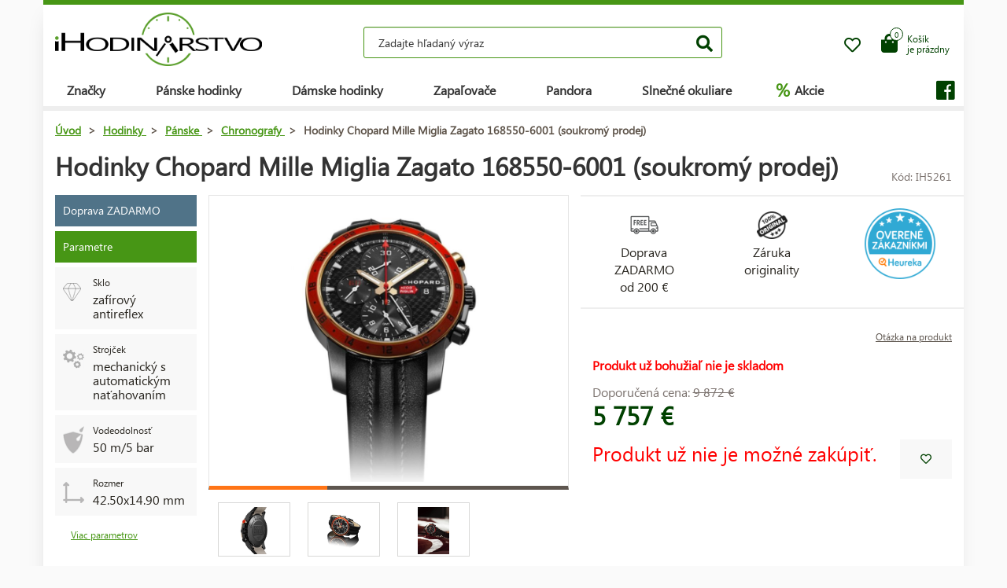

--- FILE ---
content_type: text/html; charset=UTF-8
request_url: https://www.ihodinarstvo.sk/hodinky/panske/chronografy/hodinky-chopard-mille-miglia-zagato-168550-6001-soukromy-prodej/
body_size: 12190
content:
<!DOCTYPE HTML>
<html lang="sk">
    <head> 
        <base href="https://www.ihodinarstvo.sk/">
        <meta content="text/html; charset=utf-8" http-equiv="Content-Type"> 
        <meta content="created by Dominik Douděra" name="author">  
        <meta content="index, follow" name="robots"> 
        <meta name="description" content="Hodinky Citizen Breitling - Chronograph - iHodinárstvo.sk e-shop">
		<meta name="viewport" content="width=device-width, height=device-height, initial-scale=1.0, maximum-scale=1.0, user-scalable=0">
        <link href="https://use.fontawesome.com/releases/v5.7.2/css/all.css" rel="stylesheet" type="text/css">
        <link href="/tools/bootstrap/css/bootstrap.min.css?up=1660628843" rel="stylesheet" type="text/css">
        <link href="/template/default/css/styles.css?up=1748948649" rel="stylesheet" type="text/css">
        <link href="/modules/SLIDERcarousel/css/slider.min.css?up=1660628843" rel="stylesheet" type="text/css">
        <script  src="/domdou/plugins/jQuery/jQuery-2.1.4.min.js?up=1660628842" type="text/javascript"></script>
        <script  src="/tools/bootstrap/js/bootstrap.min.js?up=1660628843" type="text/javascript"></script>
        <link href="/modules/lightbox/css/lightbox.min.css?up=1660628843" rel="stylesheet" type="text/css">
        <link href="/modules/Cart/css/product-detail.min.css?up=1660628842" rel="stylesheet" type="text/css">
        <script  src="https://www.google.com/recaptcha/api.js" type="text/javascript"></script>
        <link href="/modules/swiperSlider/css/swiper.min.css?up=1660628843" rel="stylesheet" type="text/css">
        <link href="/modules/Cart/css/cart-small.css?up=1660628842" rel="stylesheet" type="text/css">
        <script  type="text/plain" cookie-consent="tracking">(function(i,s,o,g,r,a,m){i['GoogleAnalyticsObject']=r;i[r]=i[r]||function(){
                    (i[r].q=i[r].q||[]).push(arguments)},i[r].l=1*new Date();a=s.createElement(o),
                    m=s.getElementsByTagName(o)[0];a.async=1;a.src=g;m.parentNode.insertBefore(a,m)
                    })(window,document,'script','//www.google-analytics.com/analytics.js','ga');

                    ga('create', 'UA-91199338-2', 'auto');
                    ga('send', 'pageview');</script>	<script type="text/javascript">
		
			(function(w,d,s,l,i){w[l]=w[l]||[];w[l].push({'gtm.start':
			new Date().getTime(),event:'gtm.js'});var f=d.getElementsByTagName(s)[0],
			j=d.createElement(s),dl=l!='dataLayer'?'&l='+l:'';j.async=true;j.src=
			'https://www.googletagmanager.com/gtm.js?id='+i+dl;f.parentNode.insertBefore(j,f);
		
			})(window,document,'script','dataLayer','AW-1062122664');
	</script>
	
		<script async src="https://www.googletagmanager.com/gtag/js?id=AW-1062122664"></script>
		<script>
		  window.dataLayer = window.dataLayer || [];
		  function gtag(){dataLayer.push(arguments);}
		  gtag('js', new Date());

		  gtag('config', 'AW-1062122664');
		</script>
	
	<script>
		gtag('event', 'page_view', {
		  'send_to': 'AW-1062122664',
							'ecomm_pagetype':'product',
							'ecomm_prodid':'IH5261',
								});
	</script>

        <meta property="og:title" content="Hodinky Chopard Mille Miglia Zagato 168550-6001 (soukromý prodej)  | iHodinárstvo.sk">
        <meta property="og:description" content="Hodinky Citizen Breitling - Chronograph - iHodinárstvo.sk e-shop">
        <meta property="og:site_name" content="Hodinky Chopard Mille Miglia Zagato 168550-6001 (soukromý prodej)  | iHodinárstvo.sk">
        <meta property="og:url" content="https://www.ihodinarstvo.sk/hodinky/panske/chronografy/hodinky-chopard-mille-miglia-zagato-168550-6001-soukromy-prodej/">
        <meta property="og:image" content="https://www.ihodinarstvo.skcore/templates/default/images/logo.png">
        <meta property="og:type" content="website">
        <meta name="twitter:card" content="summary">
        <meta name="twitter:site" content="https://www.ihodinarstvo.sk/hodinky/panske/chronografy/hodinky-chopard-mille-miglia-zagato-168550-6001-soukromy-prodej/">
        <meta name="twitter:title" content="Hodinky Chopard Mille Miglia Zagato 168550-6001 (soukromý prodej)  | iHodinárstvo.sk">
        <meta name="twitter:description" content="Hodinky Citizen Breitling - Chronograph - iHodinárstvo.sk e-shop">
        <link rel="publisher" href="https://plus.google.com/example">
		<link rel="alternate" hreflang="cs" href="https://www.ihodinarstvo.sk/">
		<link rel="canonical" href="https://www.ihodinarstvo.sk/hodinky/panske/chronografy/hodinky-chopard-mille-miglia-zagato-168550-6001-soukromy-prodej/">
		<link href="/favicon.ico" rel="icon" type="image/jpeg">
		<meta http-equiv="X-UA-Compatible" content="IE=9" />
        <title>Hodinky Chopard Mille Miglia Zagato 168550-6001 (soukromý prodej)  | iHodinárstvo.sk</title>
				
	</head>
    <body class="siteLang-SK">
		        <div id="page">
            <div class="content">
    
    <div class="container">
        <div class="header">
            <div class="top-wrap row">
                <div class="logo col-md-3 col-sm-4 col-xs-4">
                    <a href="/"><img src="/template/default/images/logo-ihodinarstvo.png" alt="logo" title="logo"></a>
                </div>
                <div class="search col-md-6 hidden-mobile">
                    <div class="wrap">
                        <form action="/fulltext/" method="GET">
                            <input type="text" name="string" class="form-control"
                                   placeholder="Zadajte hľadaný výraz" value="">
                            <button type="submit" class="btn btn-default"><i class="fa fa-search"></i></button>
                            <div class="fast-results-fulltext hidden">
                                <div class="empty">Najprv zadajte hľadaný výraz</div>
                            </div>
                        </form>
                    </div>
                </div>
                <div class="col-md-3 col-sm-8 col-xs-8 mobile-right cart-and-wishlist">
                                        <a href="/wish-list/">
                        <div class="wish-list">
                            <i class="far fa-heart"></i>
                            <div class="count">0</div>
                        </div>
                    </a>
                    <div class="reload-small-cart">
                        <div class="cart">
	<a href="/kosik/">
		<div class="small-cart ">
			<div class="row">
				<div class="icon col-md-3 col-xs-4">
					<i class="fas fa-shopping-bag"></i>
				</div>
				<div class="text col-md-9 col-xs-8 hidden-sm hidden-xs">
											<div>Košík</div>
						<div>je prázdny </div>
									</div>
			</div>
			<div class="count">
				<span>0</span>
			</div>
		</div>
		<div class="clearfix"></div>
	</a>
	<div class="white-space"></div>
	</div>

                    </div>
                    <div class="mobile-search">
                        <button type="button" class="btn closing"><i class="fa fa-times"></i></button>
                        <button type="button" class="btn open"><i class="fas fa-search"></i></button>
                    </div>
                    <div class="mobile-menu">
                        <div class="desc">menu</div>
                        <div class="burger">
                            <i class="fa fa-bars"></i>
                        </div>
                        <div class="closing">
                            <i class="fas fa-times"></i>
                        </div>
                    </div>
                </div>
            </div>
            <div class="row">
                <div class="menu-strip hidden-mobile">
                    <div class="menu">
                                                <ul class="items">
                            <li>
                                <a href="/produkty/">Značky</a>
                                <div class="megamenu imageMenu">
                                    <div class="row">
                                        <div class="col-md-12 not_desktop">
                                            <ul>
                                                <li class="all-products"><a
                                                            href="/produkty/">Všetky značky</a>
                                                </li>
                                            </ul>
                                        </div>
                                        <div class="col-md-12">
                                            <div class="row">
                                                <div class="col-md-12 without-headline">
                                                    <ul>
                                                                                                                    <li>
                                                                <a href="/hodinky/calvin-klein/">
                                                                                                                                        Calvin Klein
                                                                </a>
                                                            </li>
                                                                                                                    <li>
                                                                <a href="/hodinky/casio/">
                                                                                                                                        Casio
                                                                </a>
                                                            </li>
                                                                                                                    <li>
                                                                <a href="/hodinky/citizen/">
                                                                                                                                        Citizen
                                                                </a>
                                                            </li>
                                                                                                                    <li>
                                                                <a href="/hodinky/guess/">
                                                                                                                                        Guess
                                                                </a>
                                                            </li>
                                                                                                                    <li>
                                                                <a href="/hodinky/hamilton/">
                                                                                                                                        Hamilton
                                                                </a>
                                                            </li>
                                                                                                                    <li>
                                                                <a href="/hodinky/nixon/">
                                                                                                                                        Nixon
                                                                </a>
                                                            </li>
                                                                                                                    <li>
                                                                <a href="/hodinky/omega/">
                                                                                                                                        Omega
                                                                </a>
                                                            </li>
                                                                                                                    <li>
                                                                <a href="/hodinky/orient/">
                                                                                                                                        Orient
                                                                </a>
                                                            </li>
                                                                                                                    <li>
                                                                <a href="/hodinky/seiko/">
                                                                                                                                        Seiko
                                                                </a>
                                                            </li>
                                                                                                                    <li>
                                                                <a href="/hodinky/tissot/">
                                                                                                                                        Tissot
                                                                </a>
                                                            </li>
                                                                                                                    <li>
                                                                <a href="/hodinky/victorinox/">
                                                                                                                                        Victorinox
                                                                </a>
                                                            </li>
                                                                                                                    <li>
                                                                <a href="/hodinky/breitling/">
                                                                                                                                        Breitling
                                                                </a>
                                                            </li>
                                                                                                                    <li>
                                                                <a href="/hodinky/marcecko/">
                                                                                                                                        Marc Ecko
                                                                </a>
                                                            </li>
                                                                                                                    <li>
                                                                <a href="/hodinky/tagheuer/">
                                                                                                                                        TAG Heuer
                                                                </a>
                                                            </li>
                                                                                                                    <li>
                                                                <a href="/hodinky/emporioarmani/">
                                                                                                                                        Emporio Armani
                                                                </a>
                                                            </li>
                                                                                                                    <li>
                                                                <a href="/hodinky/lacoste/">
                                                                                                                                        Lacoste
                                                                </a>
                                                            </li>
                                                                                                                    <li>
                                                                <a href="/zapalovace/">
                                                                                                                                        Zippo
                                                                </a>
                                                            </li>
                                                                                                                    <li>
                                                                <a href="/hodinky/suunto/">
                                                                                                                                        SUUNTO
                                                                </a>
                                                            </li>
                                                                                                                    <li>
                                                                <a href="/hodinky/glycine/">
                                                                                                                                        Glycine
                                                                </a>
                                                            </li>
                                                                                                                    <li>
                                                                <a href="/hodinky/nautica/">
                                                                                                                                        Nautica
                                                                </a>
                                                            </li>
                                                                                                                    <li>
                                                                <a href="/hodinky/michaelkors/">
                                                                                                                                        Michael Kors 
                                                                </a>
                                                            </li>
                                                                                                                    <li>
                                                                <a href="/hodinky/traser/">
                                                                                                                                        Traser
                                                                </a>
                                                            </li>
                                                                                                                    <li>
                                                                <a href="/hodinky/pandora/">
                                                                                                                                        Pandora
                                                                </a>
                                                            </li>
                                                                                                                    <li>
                                                                <a href="/hodinky/tom-ford2/">
                                                                                                                                        Tom Ford
                                                                </a>
                                                            </li>
                                                                                                                    <li>
                                                                <a href="/hodinky/ray-ban2/">
                                                                                                                                        Ray Ban
                                                                </a>
                                                            </li>
                                                                                                                    <li>
                                                                <a href="/hodinky/festina/">
                                                                                                                                        Festina
                                                                </a>
                                                            </li>
                                                                                                                    <li>
                                                                <a href="/hodinky/tudor/">
                                                                                                                                        Tudor
                                                                </a>
                                                            </li>
                                                                                                                    <li>
                                                                <a href="/hodinky/zenith/">
                                                                                                                                        Zenith
                                                                </a>
                                                            </li>
                                                                                                                    <li>
                                                                <a href="/hodinky/longines/">
                                                                                                                                        Longines
                                                                </a>
                                                            </li>
                                                                                                                    <li>
                                                                <a href="/hodinky/bulova/">
                                                                                                                                        Bulova
                                                                </a>
                                                            </li>
                                                                                                                    <li>
                                                                <a href="/hodinky/mido/">
                                                                                                                                        Mido
                                                                </a>
                                                            </li>
                                                                                                                    <li>
                                                                <a href="/hodinky/rado/">
                                                                                                                                        Rado
                                                                </a>
                                                            </li>
                                                                                                            </ul>
                                                </div>
                                            </div>
                                        </div>
                                    </div>
                                </div>
                            </li>
                            <li>
                                <a href="/hodinky/panske/">Pánske hodinky</a>
                                <div class="megamenu mens">
                                    <div class="row">
                                        <div class="col-md-12 not_desktop">
                                            <ul>
                                                <li class="all-products"><a
                                                            href="/hodinky/panske/">Všechny pánské hodinky</a>
                                                </li>
                                            </ul>
                                        </div>
                                                                                    <div class="col-md-5">
                                                <div class="row">
                                                                                                            <div class="col-md-6 ">
                                                            <h2
                                                                class="hidden-mobile">Pánske hodinky</h2>                                                            <ul>
                                                                                                                                    <li>
                                                                        <a href="/hodinky/panske/vojenske/">
                                                                                                                                                        Vojenské
                                                                        </a>
                                                                    </li>
                                                                                                                                    <li>
                                                                        <a href="/hodinky/panske/pilotne/">
                                                                                                                                                        Pilotné
                                                                        </a>
                                                                    </li>
                                                                                                                                    <li>
                                                                        <a href="/hodinky/panske/potapacske/">
                                                                                                                                                        Potápačské
                                                                        </a>
                                                                    </li>
                                                                                                                                    <li>
                                                                        <a href="/hodinky/panske/modne/">
                                                                                                                                                        Módne
                                                                        </a>
                                                                    </li>
                                                                                                                                    <li>
                                                                        <a href="/hodinky/panske/elegantne/">
                                                                                                                                                        Elegantné
                                                                        </a>
                                                                    </li>
                                                                                                                            </ul>
                                                        </div>
                                                                                                            <div class="col-md-6 without-headline">
                                                                                                                        <ul>
                                                                                                                                    <li>
                                                                        <a href="/hodinky/panske/outdoorove/">
                                                                                                                                                        Outdoorové
                                                                        </a>
                                                                    </li>
                                                                                                                                    <li>
                                                                        <a href="/hodinky/panske/multifunkcne/">
                                                                                                                                                        Multifunkčné
                                                                        </a>
                                                                    </li>
                                                                                                                                    <li>
                                                                        <a href="/hodinky/panske/specialne-a-limitovanej-edicie/">
                                                                                                                                                        Špeciálne a limitovanej edície
                                                                        </a>
                                                                    </li>
                                                                                                                            </ul>
                                                        </div>
                                                                                                    </div>
                                            </div>
                                                                                    <div class="col-md-5">
                                                <div class="row">
                                                                                                            <div class="col-md-6 ">
                                                            <h2
                                                                >Krajina pôvodu</h2>                                                            <ul>
                                                                                                                                    <li>
                                                                        <a href="/hodinky/panske/svycarsko/">
                                                                            <img
                                                                                src="/template/default/images/menu-swiss.png"
                                                                                alt="švajčiarske hodinky"
                                                                                title="švajčiarske hodinky">                                                                            švajčiarske hodinky
                                                                        </a>
                                                                    </li>
                                                                                                                                    <li>
                                                                        <a href="/hodinky/panske/japonsko/">
                                                                            <img
                                                                                src="/template/default/images/menu-japan.png"
                                                                                alt="japonské hodinky"
                                                                                title="japonské hodinky">                                                                            japonské hodinky
                                                                        </a>
                                                                    </li>
                                                                                                                                    <li>
                                                                        <a href="/hodinky/panske/finsko/">
                                                                            <img
                                                                                src="/template/default/images/menu-finland.png"
                                                                                alt="fínske hodinky"
                                                                                title="fínske hodinky">                                                                            fínske hodinky
                                                                        </a>
                                                                    </li>
                                                                                                                                    <li>
                                                                        <a href="/hodinky/panske/usa/">
                                                                            <img
                                                                                src="/template/default/images/menu-usa.png"
                                                                                alt="americké hodinky"
                                                                                title="americké hodinky">                                                                            americké hodinky
                                                                        </a>
                                                                    </li>
                                                                                                                            </ul>
                                                        </div>
                                                                                                            <div class="col-md-6 ">
                                                            <h2
                                                                >Funkcie</h2>                                                            <ul>
                                                                                                                                    <li>
                                                                        <a href="/hodinky/panske/radiovo-riadene-europa/">
                                                                                                                                                        Rádiovo riadené
                                                                        </a>
                                                                    </li>
                                                                                                                                    <li>
                                                                        <a href="/hodinky/panske/chronograf/">
                                                                                                                                                        Stopky
                                                                        </a>
                                                                    </li>
                                                                                                                                    <li>
                                                                        <a href="/hodinky/panske/vecny-kalendar/">
                                                                                                                                                        Večný kalendár
                                                                        </a>
                                                                    </li>
                                                                                                                                    <li>
                                                                        <a href="/hodinky/panske/budik/">
                                                                                                                                                        Budík
                                                                        </a>
                                                                    </li>
                                                                                                                                    <li>
                                                                        <a href="/hodinky/panske/vyskomer/">
                                                                                                                                                        Výškomer
                                                                        </a>
                                                                    </li>
                                                                                                                            </ul>
                                                        </div>
                                                                                                    </div>
                                            </div>
                                                                            </div>
                                </div>
                            </li>
                            <li>
                                <a href="/hodinky/damske/">Dámske hodinky</a>
                                <div class="megamenu womens">
                                    <div class="row">
                                        <div class="col-md-12 not_desktop">
                                            <ul>
                                                <li class="all-products"><a
                                                            href="/hodinky/damske/">Všechny dámské hodinky</a>
                                                </li>
                                            </ul>
                                        </div>
                                                                                    <div class="col-md-5">
                                                <div class="row">
                                                                                                            <div class="col-md-6 ">
                                                            <h2
                                                                class="hidden-mobile">Dámske hodinky</h2>                                                            <ul>
                                                                                                                                    <li>
                                                                        <a href="/hodinky/damske/vojenske/">
                                                                                                                                                        Vojenské
                                                                        </a>
                                                                    </li>
                                                                                                                                    <li>
                                                                        <a href="/hodinky/damske/pilotne	/">
                                                                                                                                                        Pilotné
                                                                        </a>
                                                                    </li>
                                                                                                                                    <li>
                                                                        <a href="/hodinky/damske/potapacske/">
                                                                                                                                                        Potápačské
                                                                        </a>
                                                                    </li>
                                                                                                                                    <li>
                                                                        <a href="/hodinky/damske/modne/">
                                                                                                                                                        Módne
                                                                        </a>
                                                                    </li>
                                                                                                                                    <li>
                                                                        <a href="/hodinky/damske/elegantne/">
                                                                                                                                                        Elegantné
                                                                        </a>
                                                                    </li>
                                                                                                                            </ul>
                                                        </div>
                                                                                                            <div class="col-md-6 without-headline">
                                                                                                                        <ul>
                                                                                                                                    <li>
                                                                        <a href="/hodinky/damske/outdoorove/">
                                                                                                                                                        Outdoorové
                                                                        </a>
                                                                    </li>
                                                                                                                                    <li>
                                                                        <a href="/hodinky/damske/multifunkcne/">
                                                                                                                                                        Multifunkčné
                                                                        </a>
                                                                    </li>
                                                                                                                                    <li>
                                                                        <a href="/hodinky/damske/specialne-a-limitovanej-edicie/">
                                                                                                                                                        Špeciálne a limitovanej edície
                                                                        </a>
                                                                    </li>
                                                                                                                            </ul>
                                                        </div>
                                                                                                    </div>
                                            </div>
                                                                                    <div class="col-md-5">
                                                <div class="row">
                                                                                                            <div class="col-md-6 ">
                                                            <h2
                                                                >Krajina pôvodu</h2>                                                            <ul>
                                                                                                                                    <li>
                                                                        <a href="/hodinky/damske/svycarsko/">
                                                                            <img
                                                                                src="/template/default/images/menu-swiss.png"
                                                                                alt="švajčiarske hodinky"
                                                                                title="švajčiarske hodinky">                                                                            švajčiarske hodinky
                                                                        </a>
                                                                    </li>
                                                                                                                                    <li>
                                                                        <a href="/hodinky/damske/japonsko/">
                                                                            <img
                                                                                src="/template/default/images/menu-japan.png"
                                                                                alt="japonské hodinky"
                                                                                title="japonské hodinky">                                                                            japonské hodinky
                                                                        </a>
                                                                    </li>
                                                                                                                                    <li>
                                                                        <a href="/hodinky/damske/usa/">
                                                                            <img
                                                                                src="/template/default/images/menu-usa.png"
                                                                                alt="americké hodinky"
                                                                                title="americké hodinky">                                                                            americké hodinky
                                                                        </a>
                                                                    </li>
                                                                                                                            </ul>
                                                        </div>
                                                                                                            <div class="col-md-6 ">
                                                            <h2
                                                                >Funkcie</h2>                                                            <ul>
                                                                                                                                    <li>
                                                                        <a href="/hodinky/damske/chronograf/">
                                                                                                                                                        Chronograf 
                                                                        </a>
                                                                    </li>
                                                                                                                                    <li>
                                                                        <a href="/hodinky/damske/datum/">
                                                                                                                                                        Dátum
                                                                        </a>
                                                                    </li>
                                                                                                                                    <li>
                                                                        <a href="/hodinky/damske/mesacna-faza/">
                                                                                                                                                        Mesačná fáza
                                                                        </a>
                                                                    </li>
                                                                                                                                    <li>
                                                                        <a href="/hodinky/damske/tachymeter-2/">
                                                                                                                                                        Tachymeter
                                                                        </a>
                                                                    </li>
                                                                                                                                    <li>
                                                                        <a href="/hodinky/damske/24h-cyklu/">
                                                                                                                                                        24h cyklu
                                                                        </a>
                                                                    </li>
                                                                                                                                    <li>
                                                                        <a href="/hodinky/damske/den-v-tyzdni/">
                                                                                                                                                        Deň v týždni
                                                                        </a>
                                                                    </li>
                                                                                                                            </ul>
                                                        </div>
                                                                                                    </div>
                                            </div>
                                                                            </div>
                                </div>
                            </li>
                            <li>
                                <a href="/zapalovace/">Zapaľovače</a>
                            </li>
                            <li>
                                <a href="/pandora/">Pandora</a>
                                <div class="megamenu womens">
                                    <div class="row">
                                        <div class="col-md-12 not_desktop">
                                            <ul>
                                                <li class="all-products"><a
                                                            href="/pandora/">Všechny šperky Pandora</a>
                                                </li>
                                            </ul>
                                        </div>
                                                                                    <div class="col-md-5">
                                                <div class="row">
                                                                                                            <div class="col-md-6 ">
                                                            <h2
                                                                class="hidden-mobile">Šperky Pandora</h2>                                                            <ul>
                                                                                                                                    <li>
                                                                        <a href="/pandora/naramok/">
                                                                                                                                                        Náramok
                                                                        </a>
                                                                    </li>
                                                                                                                                    <li>
                                                                        <a href="/pandora/bezpecnostna-retiazka/">
                                                                                                                                                        Bezpečnostná retiazka
                                                                        </a>
                                                                    </li>
                                                                                                                                    <li>
                                                                        <a href="/pandora/privesok/">
                                                                                                                                                        Prívesok
                                                                        </a>
                                                                    </li>
                                                                                                                                    <li>
                                                                        <a href="/pandora/koralik/">
                                                                                                                                                        Korálek
                                                                        </a>
                                                                    </li>
                                                                                                                            </ul>
                                                        </div>
                                                                                                    </div>
                                            </div>
                                                                            </div>
                                </div>
                            </li>
                            <li>
                                <a href="/slnecne-okuliare/">Slnečné okuliare</a>
                            </li>
                            <li class="with-icon">
                                <a href="/akcie/"><span class="icon">%</span> Akcie</a>
                            </li>
                                                    </ul>
                        <ul class="items right">
                            
                                                            <li class="social">
                                    <a href=""><i class="fab fa-facebook"></i></a>
                                </li>
                                                    </ul>
                    </div>
                </div>
            </div>
        </div>
        <div class="pagebody">    <div class="row">
        <div class="col-md-12 pagebody detail">
            <div class="row">
                <div class="col-md-12">
                    <div class="breadcrumb">
                        <ul itemscope itemtype="https://schema.org/BreadcrumbList">
                            <li itemprop="itemListElement" itemscope itemtype="https://schema.org/ListItem">
                                <a href="/" itemprop="item"><span itemprop="name">Úvod</span></a> >                                <meta itemprop="position" content="1">
                            </li>
                                                                                        <li itemprop="itemListElement" itemscope itemtype="https://schema.org/ListItem">
                                    <a href="/hodinky/" itemprop="item">
                                        <span itemprop="name">Hodinky</span>
                                    </a> >
                                    <meta itemprop="position" content="2">
                                </li>
                                                                                            <li itemprop="itemListElement" itemscope itemtype="https://schema.org/ListItem">
                                    <a href="/hodinky/panske/" itemprop="item">
                                        <span itemprop="name">Pánske</span>
                                    </a> >
                                    <meta itemprop="position" content="3">
                                </li>
                                                                                            <li itemprop="itemListElement" itemscope itemtype="https://schema.org/ListItem">
                                    <a href="/hodinky/panske/chronografy/" itemprop="item">
                                        <span itemprop="name">Chronografy</span>
                                    </a> >
                                    <meta itemprop="position" content="4">
                                </li>
                                                                                        <li itemprop="itemListElement" itemscope itemtype="https://schema.org/ListItem">
                                <span itemprop="name">Hodinky Chopard Mille Miglia Zagato 168550-6001 (soukromý prodej)</span>
                                <meta itemprop="position" content="5">
                            </li>
                        </ul>
                    </div>
                </div>
            </div>
            
            
            <h1>Hodinky Chopard Mille Miglia Zagato 168550-6001 (soukromý prodej)</h1>
            <div class="productCode">
                <div class="item">
                    Kód: IH5261
                </div>
            </div>
            <div class="clearfix"></div>
            <div class="row">
                                    <div class="col-md-2 tags-wrap">
                        <div class="tags">
                             
                                    <div>
                                        <div class="tag delivery">Doprava ZADARMO</div>
                                    </div>
                                                                                                                                                                                                    <div>
                                        <div class="tag params">Parametre</div>
                                    </div>
                                    <div>
                                                                                    <div class="tag parameter">
                                                <div class="row">
                                                                                                            <div class="col-md-3 image">
                                                            <img src="/soubory/f50df19792529cec09d6b60a12289c4b57f00f84.png" alt="Sklo" title="Sklo">
                                                        </div>
                                                                                                        <div class="col-md-9 desc">
                                                        <div class="name">
                                                                                                                            Sklo
                                                                                                                    </div>
                                                        <div class="value">
                                                                                                                            zafírový antireflex
                                                                                                                    </div>
                                                    </div>
                                                </div>
                                            </div>
                                                                                    <div class="tag parameter">
                                                <div class="row">
                                                                                                            <div class="col-md-3 image">
                                                            <img src="/soubory/47aca10f988d72cb793ecbf72e1df75aece062b7.png" alt="Typ" title="Typ">
                                                        </div>
                                                                                                        <div class="col-md-9 desc">
                                                        <div class="name">
                                                                                                                            Strojček
                                                                                                                    </div>
                                                        <div class="value">
                                                                                                                            mechanický s automatickým naťahovaním
                                                                                                                    </div>
                                                    </div>
                                                </div>
                                            </div>
                                                                                    <div class="tag parameter">
                                                <div class="row">
                                                                                                            <div class="col-md-3 image">
                                                            <img src="/soubory/6763c005e23eab45c0ec7eab6a3b8646a59017bd.png" alt="Vodeodolnosť" title="Vodeodolnosť">
                                                        </div>
                                                                                                        <div class="col-md-9 desc">
                                                        <div class="name">
                                                                                                                            Vodeodolnosť
                                                                                                                    </div>
                                                        <div class="value">
                                                                                                                            50 m/5 bar
                                                                                                                    </div>
                                                    </div>
                                                </div>
                                            </div>
                                                                                    <div class="tag parameter">
                                                <div class="row">
                                                                                                            <div class="col-md-3 image">
                                                            <img src="/modules/Cart/images/rozmery.png" alt="" title="">
                                                        </div>
                                                                                                        <div class="col-md-9 desc">
                                                        <div class="name">
                                                                                                                            Rozmer
                                                                                                                    </div>
                                                        <div class="value">
                                                                                                                            42.50x14.90 mm
                                                                                                                    </div>
                                                    </div>
                                                </div>
                                            </div>
                                                                            </div>
                                    <a href="" class="goToAndOpen moreParams" data-element="#params" data-element-to-open="#params">Viac parametrov</a>
                                                            </div>
                        </div>
                                        <div class="
                                                      col-md-5
                         ">
                        <div class="product-image">
                            <div class="image">
                                <a href="/soubory/138dd182f49841e0a30c72bfac6497096c85061b.jpg" data-lightbox="image-5261">
                                    <div class="wrap" data-zoom="/soubory/138dd182f49841e0a30c72bfac6497096c85061b.jpg">
                                        <img src="/soubory/550x350/bywidth/138dd182f49841e0a30c72bfac6497096c85061b.jpg" alt="Hodinky Chopard Mille Miglia Zagato 168550-6001 (soukromý prodej)" title="Hodinky Chopard Mille Miglia Zagato 168550-6001 (soukromý prodej)">
                                    </div>
                                </a>
                                <div class="border"></div>
                            </div>
                            <div class="gallery">
                                <div class="swiper-container productDetailGallery">
    <div class="swiper-wrapper">
					<div class="swiper-slide">
				<div class="item">
	<a href="/soubory/b835c35abfc57f2fa4eb10ad18fa4b1a9e8fcd56.jpg" data-lightbox="image-5261">
		<img src="/soubory/b835c35abfc57f2fa4eb10ad18fa4b1a9e8fcd56.jpg">
	</a>
</div>
			</div>
					<div class="swiper-slide">
				<div class="item">
	<a href="/soubory/454d773361419c913c8e097918204c33c7d1df35.jpg" data-lightbox="image-5261">
		<img src="/soubory/454d773361419c913c8e097918204c33c7d1df35.jpg">
	</a>
</div>
			</div>
					<div class="swiper-slide">
				<div class="item">
	<a href="/soubory/704f7d4538d4e044357d211369e80ee4267ebef1.jpg" data-lightbox="image-5261">
		<img src="/soubory/704f7d4538d4e044357d211369e80ee4267ebef1.jpg">
	</a>
</div>
			</div>
		    </div>
	<div class="swiper-pagination"></div>
	<span class="sliderArrow left small">
		<span class="slider_left"></span>
	</span>
	<span class="sliderArrow right small">
		<span class="slider_right"></span>
	</span>
</div>
                            </div>
                        </div>
                    </div>
                    <div class="col-md-5 product-info ">
                                                                        <div class="row motivation-banners">
                                                            <div class="col-xs-4 col-md-4 item">
                                    <div class="image">
                                        <img src="/modules/Cart/images/doprava-zdarma.png" alt="Doprava ZADARMO" title="Doprava ZADARMO">
                                    </div>
                                    <div class="name">Doprava ZADARMO<br> od 200 € </div>
                                </div>
                                <div class="col-xs-4 col-md-4 item">
                                    <div class="image">
                                        <img src="/modules/Cart/images/vraceni.png" alt="Záruka originality" title="Záruka originality">
                                    </div>
                                    <div class="name">Záruka<br> originality</div>
                                </div>
                                <div class="col-xs-4 col-md-4 item">
                                                                            <div class="heureka-badge">
                                            <a href="https://obchody.heureka.sk/ihodinarstvo-sk/recenze/" target="_blank"><img src="/template/default/images/heureka-product-detail-sk.png" title="Heureka" alt="Heureka">
                                                </div>
                                                                                </div>
                                                            </div>
                            <div class="row additional-links">
                                <div class="col-md-12">
                                                                        <a href="" data-toggle="modal" data-target="#product-question">Otázka na produkt</a>
                                </div>
                            </div>
                            <div class="row additional-informations">
                                                                                                            <div class="col-md-12 item">
                                            <span class="red">Produkt už bohužiaľ nie je skladom</span>
                                        </div>
                                                                                                </div>
                            
                            <form action="" method="POST" class="price-cart">
                                                                <div class="row">
                                    <div class="col-xs-6 col-md-6 col-xs-12 prices">
                                                                                    <div class="price-before">
                                                Doporučená cena:
                                                <span class="price-style">9&nbsp;872 €</span>
                                            </div>
                                                                                <div class="price">5&nbsp;757 €</div>
                                    </div>
                                    <div class="col-xs-6 col-md-6 col-xs-12 quantity-wrap">
                                                                            </div>
                                </div>
                                <div class="row buttons">
                                    <div class="col-xs-8 col-md-10">
                                                                                                                                    <div class="disabled">Produkt už nie je možné zakúpiť.</div>
                                                                                                                        </div>
                                    <div class="col-xs-4 col-md-2 wish-list-wrap">
                                        <div class="wish-list wislistAddButoon" data-product-id="5261">
                                            <i class="far fa-heart"></i>
                                        </div>
                                    </div>
                                </div>
                            </form>
                        </div>
                        <div class="col-md-12 bottom">
                            <div class="tabs">
                                <ul class="nav nav-tabs">
                                                                        <li class="active"><a data-toggle="tab" href="#params">Parametre</a></li>
                                                                                                                </ul>
                                <div class="tab-content">
                                                                        <div id="params" class="tab-pane fade  in active">
                                        <h2 id="parameters">Parametre produktu:</h2>
                                        <div class="row">
                                                                                                                                                                                                                                        <div class="col-xs-12 col-md-6">
                                                                                                        <div class="parameters">
                                                        <h2>Obecné</h2>
                                                                                                                                                                                    <div class="parameter">
                                                                    <div class="row">
                                                                                                                                                                                                                                                                                                                        <div class="col-xs-7 col-md-7 name">Krajina pôvodu:</div>
                                                                                    <div class="col-xs-5 col-md-5 val">
                                                                                        Švajcarsko
                                                                                    </div>
                                                                                                                                                                                                                                                                                                        </div>
                                                                </div>
                                                                                                                                                                                                                                                <div class="parameter">
                                                                    <div class="row">
                                                                                                                                                                                                                                                                                                                        <div class="col-xs-7 col-md-7 name">Pohlavie:</div>
                                                                                    <div class="col-xs-5 col-md-5 val">
                                                                                        Pánske
                                                                                    </div>
                                                                                                                                                                                                                                                                                                        </div>
                                                                </div>
                                                                                                                                                                                                                                                <div class="parameter">
                                                                    <div class="row">
                                                                                                                                                                                                                                                                                                                        <div class="col-xs-7 col-md-7 name">Značka:</div>
                                                                                    <div class="col-xs-5 col-md-5 val"></div>
                                                                                                                                                                                                                                                                                                        </div>
                                                                </div>
                                                                                                                                                                                                                                                <div class="parameter">
                                                                    <div class="row">
                                                                                                                                                                                                                                                                                                                        <div class="col-xs-7 col-md-7 name">Záruka:</div>
                                                                                    <div class="col-xs-5 col-md-5 val">
                                                                                        6 mesiacov
                                                                                    </div>
                                                                                                                                                                                                                                                                                                        </div>
                                                                </div>
                                                                                                                                                                                                                                                <div class="parameter">
                                                                    <div class="row">
                                                                                                                                                                                                                                                                                                                        <div class="col-xs-7 col-md-7 name">Vodeodolnosť:</div>
                                                                                    <div class="col-xs-5 col-md-5 val">
                                                                                        50 m/5 bar
                                                                                    </div>
                                                                                                                                                                                                                                                                                                        </div>
                                                                </div>
                                                                                                                                                                        </div>
                                                                                                                                                                                                                                                            <div class="parameters">
                                                        <h2>Číselník</h2>
                                                                                                                                                                                    <div class="parameter">
                                                                    <div class="row">
                                                                                                                                                                                                                                                                                                                        <div class="col-xs-7 col-md-7 name">Typ:</div>
                                                                                    <div class="col-xs-5 col-md-5 val">
                                                                                        analógový
                                                                                    </div>
                                                                                                                                                                                                                                                                                                        </div>
                                                                </div>
                                                                                                                                                                                                                                                <div class="parameter">
                                                                    <div class="row">
                                                                                                                                                                                                                                                                                                                        <div class="col-xs-7 col-md-7 name">Farba:</div>
                                                                                    <div class="col-xs-5 col-md-5 val">
                                                                                        karbónová
                                                                                    </div>
                                                                                                                                                                                                                                                                                                        </div>
                                                                </div>
                                                                                                                                                                                                                                                <div class="parameter">
                                                                    <div class="row">
                                                                                                                                                                                                                                                                                                                        <div class="col-xs-7 col-md-7 name">Luminiscencia:</div>
                                                                                    <div class="col-xs-5 col-md-5 val">
                                                                                        rúčky a indexy
                                                                                    </div>
                                                                                                                                                                                                                                                                                                        </div>
                                                                </div>
                                                                                                                                                                                                                                                <div class="parameter">
                                                                    <div class="row">
                                                                                                                                                                                                                                                                                                                        <div class="col-xs-7 col-md-7 name">Typ:</div>
                                                                                    <div class="col-xs-5 col-md-5 val">
                                                                                        SuperLuminova
                                                                                    </div>
                                                                                                                                                                                                                                                                                                        </div>
                                                                </div>
                                                                                                                                                                        </div>
                                                                                                                                                                                                                                                            <div class="parameters">
                                                        <h2>Náramok</h2>
                                                                                                                                                                                    <div class="parameter">
                                                                    <div class="row">
                                                                                                                                                                                                                                                                                                                        <div class="col-xs-7 col-md-7 name">Materiál:</div>
                                                                                    <div class="col-xs-5 col-md-5 val">
                                                                                        koža
                                                                                    </div>
                                                                                                                                                                                                                                                                                                        </div>
                                                                </div>
                                                                                                                                                                                                                                                <div class="parameter">
                                                                    <div class="row">
                                                                                                                                                                                                                                                                                                                        <div class="col-xs-7 col-md-7 name">Pracka:</div>
                                                                                    <div class="col-xs-5 col-md-5 val">
                                                                                        preklápacia 
                                                                                    </div>
                                                                                                                                                                                                                                                                                                        </div>
                                                                </div>
                                                                                                                                                                                                                                                <div class="parameter">
                                                                    <div class="row">
                                                                                                                                                                                                                                                                                                                        <div class="col-xs-7 col-md-7 name">Farba:</div>
                                                                                    <div class="col-xs-5 col-md-5 val">
                                                                                        čierná
                                                                                    </div>
                                                                                                                                                                                                                                                                                                        </div>
                                                                </div>
                                                                                                                                                                        </div>
                                                                                                                                                                                                                                                            <div class="parameters">
                                                        <h2>Púzdro</h2>
                                                                                                                                                                                    <div class="parameter">
                                                                    <div class="row">
                                                                                                                                                                                                                                                                                                                        <div class="col-xs-7 col-md-7 name">Povrch:</div>
                                                                                    <div class="col-xs-5 col-md-5 val">
                                                                                        leštený
                                                                                    </div>
                                                                                                                                                                                                                                                                                                        </div>
                                                                </div>
                                                                                                                                                                                                                                                <div class="parameter">
                                                                    <div class="row">
                                                                                                                                                                                                                                                                                                                        <div class="col-xs-7 col-md-7 name">Materiál:</div>
                                                                                    <div class="col-xs-5 col-md-5 val">
                                                                                        oceľ (316L) s PVD úpravou
                                                                                    </div>
                                                                                                                                                                                                                                                                                                        </div>
                                                                </div>
                                                                                                                                                                                                                                                <div class="parameter">
                                                                    <div class="row">
                                                                                                                                                    <div class="col-xs-7 col-md-7 name">Priemer:</div>
                                                                            <div class="col-xs-5 col-md-5 val">42.50 mm</div>
                                                                                                                                            </div>
                                                                </div>
                                                                                                                                                                                                                                                <div class="parameter">
                                                                    <div class="row">
                                                                                                                                                    <div class="col-xs-7 col-md-7 name">Hrúbka:</div>
                                                                            <div class="col-xs-5 col-md-5 val">14.90 mm</div>
                                                                                                                                            </div>
                                                                </div>
                                                                                                                                                                                                                                                <div class="parameter">
                                                                    <div class="row">
                                                                                                                                                                                                                                                                                                                        <div class="col-xs-7 col-md-7 name">Sklo:</div>
                                                                                    <div class="col-xs-5 col-md-5 val">
                                                                                        zafírový antireflex
                                                                                    </div>
                                                                                                                                                                                                                                                                                                        </div>
                                                                </div>
                                                                                                                                                                                                                                                <div class="parameter">
                                                                    <div class="row">
                                                                                                                                                                                                                                    <div class="col-xs-7 col-md-7 name">Luneta:</div>
                                                                                                                                                                                                                                                    <div class="col-xs-5 col-md-5 val">
                                                                                        pevná
                                                                                    </div>
                                                                                                                                                                            <div class="col-xs-7 col-md-7 name"></div>
                                                                                                                                                                                                                                                                                                                                            <div class="col-xs-5 col-md-5 val">
                                                                                        GMT
                                                                                    </div>
                                                                                                                                                                                                                                                                                                                                                                                                                                                                                </div>
                                                                </div>
                                                                                                                                                                                                                                                <div class="parameter">
                                                                    <div class="row">
                                                                                                                                                                                                                                                                                                                        <div class="col-xs-7 col-md-7 name">Korunka:</div>
                                                                                    <div class="col-xs-5 col-md-5 val">
                                                                                        vyťahovacie
                                                                                    </div>
                                                                                                                                                                                                                                                                                                        </div>
                                                                </div>
                                                                                                                                                                        </div>
                                                                                                        </div>
                                                    <div class="col-xs-12 col-md-6">
                                                                                                                                                                                                                                                            <div class="parameters">
                                                        <h2>Strojček</h2>
                                                                                                                                                                                    <div class="parameter">
                                                                    <div class="row">
                                                                                                                                                                                                                                                                                                                        <div class="col-xs-7 col-md-7 name">Typ:</div>
                                                                                    <div class="col-xs-5 col-md-5 val">
                                                                                        mechanický s automatickým naťahovaním
                                                                                    </div>
                                                                                                                                                                                                                                                                                                        </div>
                                                                </div>
                                                                                                                                                                                                                                                <div class="parameter">
                                                                    <div class="row">
                                                                                                                                                                                                                                                                                                                        <div class="col-xs-7 col-md-7 name">Kaliber:</div>
                                                                                    <div class="col-xs-5 col-md-5 val">
                                                                                        ETA 7754
                                                                                    </div>
                                                                                                                                                                                                                                                                                                        </div>
                                                                </div>
                                                                                                                                                                                                                                                <div class="parameter">
                                                                    <div class="row">
                                                                                                                                                    <div class="col-xs-7 col-md-7 name">Počet rubínov:</div>
                                                                            <div class="col-xs-5 col-md-5 val">25 </div>
                                                                                                                                            </div>
                                                                </div>
                                                                                                                                                                                                                                                <div class="parameter">
                                                                    <div class="row">
                                                                                                                                                                                                                                                                                                                        <div class="col-xs-7 col-md-7 name">Frekvencia:</div>
                                                                                    <div class="col-xs-5 col-md-5 val">
                                                                                        28 800 kyvov/h  (4 Hz)
                                                                                    </div>
                                                                                                                                                                                                                                                                                                        </div>
                                                                </div>
                                                                                                                                                                                                                                                <div class="parameter">
                                                                    <div class="row">
                                                                                                                                                    <div class="col-xs-7 col-md-7 name">Rezerva chodu:</div>
                                                                            <div class="col-xs-5 col-md-5 val">42 </div>
                                                                                                                                            </div>
                                                                </div>
                                                                                                                                                                                                                                                <div class="parameter">
                                                                    <div class="row">
                                                                                                                                                    <div class="col-xs-7 col-md-7 name">Priemer:</div>
                                                                            <div class="col-xs-5 col-md-5 val">30.00 mm</div>
                                                                                                                                            </div>
                                                                </div>
                                                                                                                                                                                                                                                <div class="parameter">
                                                                    <div class="row">
                                                                                                                                                    <div class="col-xs-7 col-md-7 name">Hrúbka:</div>
                                                                            <div class="col-xs-5 col-md-5 val">7.90 mm</div>
                                                                                                                                            </div>
                                                                </div>
                                                                                                                                                                        </div>
                                                                                                                                                                                                                                                            <div class="parameters">
                                                        <h2>Funkcie</h2>
                                                                                                                                                                                                                                                        <div class="parameter">
                                                                        <div class="row">
                                                                            <div class="parameter">
                                                                                <div class="col-xs-12 col-md-12 val">
                                                                                    Chronograf (1/4s)
                                                                                </div>
                                                                            </div>
                                                                        </div>
                                                                    </div>
                                                                                                                                    <div class="parameter">
                                                                        <div class="row">
                                                                            <div class="parameter">
                                                                                <div class="col-xs-12 col-md-12 val">
                                                                                    GMT
                                                                                </div>
                                                                            </div>
                                                                        </div>
                                                                    </div>
                                                                                                                                    <div class="parameter">
                                                                        <div class="row">
                                                                            <div class="parameter">
                                                                                <div class="col-xs-12 col-md-12 val">
                                                                                    Dátum
                                                                                </div>
                                                                            </div>
                                                                        </div>
                                                                    </div>
                                                                                                                                                                                                                                        </div>
                                                                                                                                                                                                                                                            <div class="parameters">
                                                        <h2>Ostatné</h2>
                                                                                                                                                                                                                                                        <div class="parameter">
                                                                        <div class="row">
                                                                            <div class="parameter">
                                                                                <div class="col-xs-12 col-md-12 val">
                                                                                    Malá sekundová ručička
                                                                                </div>
                                                                            </div>
                                                                        </div>
                                                                    </div>
                                                                                                                                    <div class="parameter">
                                                                        <div class="row">
                                                                            <div class="parameter">
                                                                                <div class="col-xs-12 col-md-12 val">
                                                                                    Chronometer
                                                                                </div>
                                                                            </div>
                                                                        </div>
                                                                    </div>
                                                                                                                                    <div class="parameter">
                                                                        <div class="row">
                                                                            <div class="parameter">
                                                                                <div class="col-xs-12 col-md-12 val">
                                                                                    Limitovaná edícia
                                                                                </div>
                                                                            </div>
                                                                        </div>
                                                                    </div>
                                                                                                                                                                                                                                        </div>
                                                                                                                                                        
                                                                                                </div>
                                                                                    </div>
                                    </div>
                                                                                                        </div>
                            </div>
                        </div>
                    </div>
                                            <div class="row">
                            <div class="col-md-12">
                                <div class="keyword-strip">
                                                                                                                <a href="/hodinky/panske/chronografy/">Chronografy</a>
                                                                                                                                                    </div>
                            </div>
                        </div>
                                        <div class="row productsSlider products">
                        <div class="col-md-12">
                            <h2>Mohlo by Vás zaujímať</h2>
                        </div>
                        <div>
                            <div class="swiper-container topProductsSlider">
    <div class="swiper-wrapper">
					<div class="swiper-slide">
				<div class="product ">
		<a href="/hodinky/panske/chronografy/hodinky-calvin-klein-city-k2g271cx/">
		<div class="wishlist wislistAddButoon" data-product-id="1266"><i class="far fa-heart"></i></div>
		<div class="wrap">
			<div class="image col-md-12">
				<div class="tags">
					 
						<div>
							<div class="tag delivery">Doprava ZADARMO</div>
						</div>
																								</div>
				<img src="/soubory/222x181/bywidth/301fb6ed3540ffb2c3bc93e57246c1b67e6082d5.jpg" alt="Hodinky Calvin Klein City K2G271CX" title="Hodinky Calvin Klein City K2G271CX">
			</div>
			<div class="col-md-12 description">
				<p>Calvin Klein</p>
			</div>
			<div class="col-md-12 name">
									<h3>Hodinky Calvin Klein City K2G271CX</h3>
							</div>
			<div class="col-md-12 price">
								<div class="now">
					314 €
				</div>
			</div>
			<div class="clearfix"></div>
		</div>
	</a>
</div>

			</div>
					<div class="swiper-slide">
				<div class="product ">
		<a href="/hodinky/panske/chronografy/hodinky-seiko-ssc212p1-solar-chronograph/">
		<div class="wishlist wislistAddButoon" data-product-id="4689"><i class="far fa-heart"></i></div>
		<div class="wrap">
			<div class="image col-md-12">
				<div class="tags">
					 
						<div>
							<div class="tag delivery">Doprava ZADARMO</div>
						</div>
																								</div>
				<img src="/soubory/222x181/bywidth/2a6ffaf73ee9687cb17db891decf66bcfb2f8eaa.jpg" alt="Hodinky Seiko SSC212P1 Solar Chronograph" title="Hodinky Seiko SSC212P1 Solar Chronograph">
			</div>
			<div class="col-md-12 description">
				<p>Seiko</p>
			</div>
			<div class="col-md-12 name">
									<h3>Hodinky Seiko SSC212P1 Solar Chronograph</h3>
							</div>
			<div class="col-md-12 price">
								<div class="now">
					259 €
				</div>
			</div>
			<div class="clearfix"></div>
		</div>
	</a>
</div>

			</div>
					<div class="swiper-slide">
				<div class="product ">
		<a href="/hodinky/panske/chronografy/hodinky-bulova-lunar-pilot-quartz-chronograph-96a225/">
		<div class="wishlist wislistAddButoon" data-product-id="6800"><i class="far fa-heart"></i></div>
		<div class="wrap">
			<div class="image col-md-12">
				<div class="tags">
					 
						<div>
							<div class="tag delivery">Doprava ZADARMO</div>
						</div>
																								</div>
				<img src="/soubory/222x181/bywidth/3d1e5089aa2a12a423f4eca1bd69dd25cea19489.jpg" alt="Hodinky Bulova Lunar Pilot Quartz Chronograph 96A225" title="Hodinky Bulova Lunar Pilot Quartz Chronograph 96A225">
			</div>
			<div class="col-md-12 description">
				<p>Bulova</p>
			</div>
			<div class="col-md-12 name">
									<h3>Hodinky Bulova Lunar Pilot Quartz Chronograph 96A225</h3>
							</div>
			<div class="col-md-12 price">
								<div class="now">
					502 €
				</div>
			</div>
			<div class="clearfix"></div>
		</div>
	</a>
</div>

			</div>
					<div class="swiper-slide">
				<div class="product ">
		<a href="/hodinky/panske/chronografy/hodinky-seiko-ssc433p1-solar-chrono/">
		<div class="wishlist wislistAddButoon" data-product-id="4671"><i class="far fa-heart"></i></div>
		<div class="wrap">
			<div class="image col-md-12">
				<div class="tags">
					 
						<div>
							<div class="tag delivery">Doprava ZADARMO</div>
						</div>
																								</div>
				<img src="/soubory/222x181/bywidth/ad8fc3d4636da2a16f33f8cf1eb1db22e8ef022f.jpg" alt="Hodinky Seiko SSC433P1 Solar Chrono" title="Hodinky Seiko SSC433P1 Solar Chrono">
			</div>
			<div class="col-md-12 description">
				<p>Seiko</p>
			</div>
			<div class="col-md-12 name">
									<h3>Hodinky Seiko SSC433P1 Solar Chrono</h3>
							</div>
			<div class="col-md-12 price">
								<div class="now">
					263 €
				</div>
			</div>
			<div class="clearfix"></div>
		</div>
	</a>
</div>

			</div>
					<div class="swiper-slide">
				<div class="product ">
		<a href="/hodinky/panske/chronografy/hodinky-hamilton-khaki-air-chrono-quartz-h74592333/">
		<div class="wishlist wislistAddButoon" data-product-id="563"><i class="far fa-heart"></i></div>
		<div class="wrap">
			<div class="image col-md-12">
				<div class="tags">
					 
						<div>
							<div class="tag delivery">Doprava ZADARMO</div>
						</div>
																								</div>
				<img src="/soubory/222x181/bywidth/821eb9f82ff4505fa9b18441b2b2271cd2ae0ccf.jpg" alt="Hodinky Hamilton Khaki Air Chrono Quartz H74592333" title="Hodinky Hamilton Khaki Air Chrono Quartz H74592333">
			</div>
			<div class="col-md-12 description">
				<p>Hamilton</p>
			</div>
			<div class="col-md-12 name">
									<h3>Hodinky Hamilton Khaki Air Chrono Quartz H74592333</h3>
							</div>
			<div class="col-md-12 price">
								<div class="now">
					543 €
				</div>
			</div>
			<div class="clearfix"></div>
		</div>
	</a>
</div>

			</div>
					<div class="swiper-slide">
				<div class="product ">
		<a href="/hodinky/panske/chronografy/hodinky-seiko-ssc715p1-solar-chronograph/">
		<div class="wishlist wislistAddButoon" data-product-id="4599"><i class="far fa-heart"></i></div>
		<div class="wrap">
			<div class="image col-md-12">
				<div class="tags">
					 
						<div>
							<div class="tag delivery">Doprava ZADARMO</div>
						</div>
																								</div>
				<img src="/soubory/222x181/bywidth/349b3d59cccb5e3dec1f8249f5c14db609244cee.jpg" alt="Hodinky Seiko SSC715P1 Solar Chronograph" title="Hodinky Seiko SSC715P1 Solar Chronograph">
			</div>
			<div class="col-md-12 description">
				<p>Seiko</p>
			</div>
			<div class="col-md-12 name">
									<h3>Hodinky Seiko SSC715P1 Solar Chronograph</h3>
							</div>
			<div class="col-md-12 price">
								<div class="now">
					296 €
				</div>
			</div>
			<div class="clearfix"></div>
		</div>
	</a>
</div>

			</div>
					<div class="swiper-slide">
				<div class="product ">
		<a href="/hodinky/panske/chronografy/hodinky-seiko-snab95p1-alarm-sports-chronograph/">
		<div class="wishlist wislistAddButoon" data-product-id="6247"><i class="far fa-heart"></i></div>
		<div class="wrap">
			<div class="image col-md-12">
				<div class="tags">
					 
						<div>
							<div class="tag delivery">Doprava ZADARMO</div>
						</div>
																								</div>
				<img src="/soubory/222x181/bywidth/2a359101d573393a02a36a403b4061c446042d6e.jpg" alt="Hodinky Seiko SNAB95P1 Alarm Sports Chronograph" title="Hodinky Seiko SNAB95P1 Alarm Sports Chronograph">
			</div>
			<div class="col-md-12 description">
				<p>Seiko</p>
			</div>
			<div class="col-md-12 name">
									<h3>Hodinky Seiko SNAB95P1 Alarm Sports Chronograph</h3>
							</div>
			<div class="col-md-12 price">
								<div class="now">
					247 €
				</div>
			</div>
			<div class="clearfix"></div>
		</div>
	</a>
</div>

			</div>
					<div class="swiper-slide">
				<div class="product ">
		<a href="/hodinky/panske/chronografy/hodinky-seiko-ssb387p1-titanium-chronograph/">
		<div class="wishlist wislistAddButoon" data-product-id="6531"><i class="far fa-heart"></i></div>
		<div class="wrap">
			<div class="image col-md-12">
				<div class="tags">
					 
						<div>
							<div class="tag delivery">Doprava ZADARMO</div>
						</div>
																								</div>
				<img src="/soubory/222x181/bywidth/4d0888393cf921346a631a479f5f31f559007985.jpg" alt="Hodinky Seiko SSB387P1 Titanium Chronograph" title="Hodinky Seiko SSB387P1 Titanium Chronograph">
			</div>
			<div class="col-md-12 description">
				<p>Seiko</p>
			</div>
			<div class="col-md-12 name">
									<h3>Hodinky Seiko SSB387P1 Titanium Chronograph</h3>
							</div>
			<div class="col-md-12 price">
								<div class="now">
					329 €
				</div>
			</div>
			<div class="clearfix"></div>
		</div>
	</a>
</div>

			</div>
					<div class="swiper-slide">
				<div class="product ">
		<a href="/hodinky/panske/chronografy/hodinky-citizen-ca0330-59a-chronograph/">
		<div class="wishlist wislistAddButoon" data-product-id="1942"><i class="far fa-heart"></i></div>
		<div class="wrap">
			<div class="image col-md-12">
				<div class="tags">
					 
						<div>
							<div class="tag delivery">Doprava ZADARMO</div>
						</div>
																								</div>
				<img src="/soubory/222x181/bywidth/71bf1c3ff4f147234f567c7b8bd875be43d42e43.jpg" alt="Hodinky Citizen CA0330-59A Chronograph" title="Hodinky Citizen CA0330-59A Chronograph">
			</div>
			<div class="col-md-12 description">
				<p>Citizen</p>
			</div>
			<div class="col-md-12 name">
									<h3>Hodinky Citizen CA0330-59A Chronograph</h3>
							</div>
			<div class="col-md-12 price">
								<div class="now">
					370 €
				</div>
			</div>
			<div class="clearfix"></div>
		</div>
	</a>
</div>

			</div>
					<div class="swiper-slide">
				<div class="product ">
		<a href="/hodinky/panske/pilotne/hodinky-citizen-jy8078-52l-eco-drive-promaster-skyhawk-blue-angels/">
		<div class="wishlist wislistAddButoon" data-product-id="6242"><i class="far fa-heart"></i></div>
		<div class="wrap">
			<div class="image col-md-12">
				<div class="tags">
					 
						<div>
							<div class="tag delivery">Doprava ZADARMO</div>
						</div>
																								</div>
				<img src="/soubory/222x181/bywidth/18aef201168cf10499cfb51ecfbc539c3a90e03e.jpg" alt="Hodinky Citizen JY8078-52L Eco-Drive Promaster Skyhawk Blue Angels" title="Hodinky Citizen JY8078-52L Eco-Drive Promaster Skyhawk Blue Angels">
			</div>
			<div class="col-md-12 description">
				<p>Citizen</p>
			</div>
			<div class="col-md-12 name">
									<h3>Hodinky Citizen JY8078-52L Eco-Drive Promaster Skyhawk Blue Angels</h3>
							</div>
			<div class="col-md-12 price">
								<div class="now">
					658 €
				</div>
			</div>
			<div class="clearfix"></div>
		</div>
	</a>
</div>

			</div>
					<div class="swiper-slide">
				<div class="product ">
		<a href="/hodinky/panske/chronografy/hodinky-seiko-ssc931p1-prospex-solar-chronograph-speedtimer/">
		<div class="wishlist wislistAddButoon" data-product-id="6582"><i class="far fa-heart"></i></div>
		<div class="wrap">
			<div class="image col-md-12">
				<div class="tags">
					 
						<div>
							<div class="tag delivery">Doprava ZADARMO</div>
						</div>
																								</div>
				<img src="/soubory/222x181/bywidth/1f2c6e3c8851c5d5658450e8100364911907a949.jpg" alt="Hodinky Seiko SSC931P1 Prospex Solar Chronograph Speedtimer" title="Hodinky Seiko SSC931P1 Prospex Solar Chronograph Speedtimer">
			</div>
			<div class="col-md-12 description">
				<p>Seiko</p>
			</div>
			<div class="col-md-12 name">
									<h3>Hodinky Seiko SSC931P1 Prospex Solar Chronograph Speedtimer</h3>
							</div>
			<div class="col-md-12 price">
								<div class="now">
					637 €
				</div>
			</div>
			<div class="clearfix"></div>
		</div>
	</a>
</div>

			</div>
					<div class="swiper-slide">
				<div class="product ">
		<a href="/hodinky/panske/chronografy/hodinky-hamilton-h38612733-jazzmaster-thinline-quartz-chronograph/">
		<div class="wishlist wislistAddButoon" data-product-id="6214"><i class="far fa-heart"></i></div>
		<div class="wrap">
			<div class="image col-md-12">
				<div class="tags">
					 
						<div>
							<div class="tag delivery">Doprava ZADARMO</div>
						</div>
																								</div>
				<img src="/soubory/222x181/bywidth/fdab4ff25e4d8dae5e6404cd7da991f4cebe60ae.jpg" alt="Hodinky Hamilton H38612733 Jazzmaster Thinline Quartz Chronograph" title="Hodinky Hamilton H38612733 Jazzmaster Thinline Quartz Chronograph">
			</div>
			<div class="col-md-12 description">
				<p>Hamilton</p>
			</div>
			<div class="col-md-12 name">
									<h3>Hodinky Hamilton H38612733 Jazzmaster Thinline Quartz Chronograph</h3>
							</div>
			<div class="col-md-12 price">
								<div class="now">
					617 €
				</div>
			</div>
			<div class="clearfix"></div>
		</div>
	</a>
</div>

			</div>
		    </div>
	<div class="swiper-pagination"></div>
	<span class="sliderArrow left small">
		<span class="slider_left"></span>
	</span>
	<span class="sliderArrow right small">
		<span class="slider_right"></span>
	</span>
</div>
                        </div>
                    </div>
                </div>
            </div>
            <div id="cart-small-success" class="modal fade cart-pre-modal" role="dialog">
                <div class="modal-dialog">
                    <!-- Modal content-->
                    <div class="modal-content">
                        <div class="modal-header">
                            <button type="button" class="close" data-dismiss="modal">&times;</button>
                            <div class="modal-title">PRÁVE STE VLOŽILI DO KOŠÍKA</div>
                        </div>
                        <div class="modal-body"></div>
                        <div class="modal-footer">
                            <button type="button" class="btn btn-default btn-light-brown btn-arrow-left pull-left" data-dismiss="modal">Pokračovať v nákupe</button>
                            <a href="/kosik/"><button type="button" class="btn btn-default btn-global btn-arrow-right pull-right">Prejsť do košíka</button></a>
                        </div>
                    </div>
                </div>
            </div>
            <div id="product-question" class="modal fade cart-pre-modal" role="dialog">
                <div class="modal-dialog">
                    <!-- Modal content-->
                    <div class="modal-content">
                        <form action="" method="POST">
                            <div class="modal-header">
                                <button type="button" class="close" data-dismiss="modal">&times;</button>
                                <div class="modal-title">Máte otázky k produktu?</div>
                            </div>
                            <div class="modal-body">
                                <div class="form-group name ">
    <label class="control-label">Meno a priezvisko <span class="text-red">*</span></label>    <input type="text" class="form-control name " placeholder="" value="" name="name"  required    />
</div><div class="form-group phone ">
    <label class="control-label">Telefón <span class="text-red">*</span></label>    <input type="text" class="form-control phone " placeholder="" value="" name="phone"  required    />
</div><div class="form-group email ">
    <label class="control-label">Váš email <span class="text-red">*</span></label>    <input type="text" class="form-control email " placeholder="" value="" name="email"  required    />
</div><div class="form-group text  ">
    <label>Otázky <span class="text-red">*</span></label>
    <textarea class="form-control text " placeholder="" name="text"  required  ></textarea>
</div><div class="g-recaptcha" data-sitekey="6LdngXooAAAAAJUKhaK6ZKkw74Gv7gNy4lKlA6dq"></div><input type="hidden" name="csfrToken" value="8bbb78dedf63c8c2818bf9dbb404ed76b065e372" class="form-control">
                            </div>
                            <div class="modal-footer">
                                <button type="button" class="btn btn-default btn-light-brown btn-arrow-left pull-left" data-dismiss="modal">Pokračovať v nákupe</button>
                                <button type="submit" class="btn btn-default btn-global btn-arrow-right pull-right" name="productQuestion">Odoslať otázky</button>
                                <input type="hidden" name="devilWaiting" class="devilWaiting" value="666">
                            </div>
                        </form>
                    </div>
                </div>
            </div>		
            <div id="cart-small-error" class="modal fade cart-pre-modal" role="dialog">
                <div class="modal-dialog">
                    <!-- Modal content-->
                    <div class="modal-content">
                        <div class="modal-header">
                            <button type="button" class="close" data-dismiss="modal">&times;</button>
                            <div class="modal-title">CHYBA</div>
                        </div>
                        <div class="modal-body"></div>
                        <div class="modal-footer">
                            <button type="button" class="btn-light-brown btn-arrow-left pull-left" data-dismiss="modal">Pokračovať v nákupe</button>
                        </div>
                    </div>
                </div>
            </div>
            <script type="application/ld+json">
                {"@context":"https:\/\/schema.org\/","@type":"Product","name":"Hodinky Chopard Mille Miglia Zagato 168550-6001 (soukrom\u00fd prodej)","mpn":"IH5261","sku":"IH5261","image":"https:\/\/www.ihodinarstvo.sk\/soubory\/138dd182f49841e0a30c72bfac6497096c85061b.jpg","images":["https:\/\/www.ihodinarstvo.sk\/soubory\/b835c35abfc57f2fa4eb10ad18fa4b1a9e8fcd56.jpg","https:\/\/www.ihodinarstvo.sk\/soubory\/454d773361419c913c8e097918204c33c7d1df35.jpg","https:\/\/www.ihodinarstvo.sk\/soubory\/704f7d4538d4e044357d211369e80ee4267ebef1.jpg"],"description":null,"offers":{"@type":"Offer","url":"https:\/\/www.ihodinarstvo.sk\/hodinky\/panske\/chronografy\/hodinky-chopard-mille-miglia-zagato-168550-6001-soukromy-prodej\/","priceCurrency":"EUR","price":"5757.00","itemCondition":"https:\/\/schema.org\/NewCondition","availability":"https:\/\/schema.org\/OutOfStock"}}
            </script>
            <script  type="text/plain" cookie-consent="targeting">
                /* <![CDATA[ */
                var seznam_retargetingId = 57647;
                var seznam_itemId = "IH5261";
                var seznam_pagetype = "offerdetail";
                /* ]]> */
            </script>
            <script src="//c.imedia.cz/js/retargeting.js"  type="text/plain" cookie-consent="targeting"></script>
        <div class="footer">
    <div class="top-strip">
        <div class="row">
            <div class="col-md-12">
                <div class="row">
                    <div class="col-xs-12 col-md-6 menu">
                        <div class="row">
                            <div class="col-xs-12 col-sm-6 col-md-6 item">
                                <h2>Pre zákazníkov</h2>
                                <ul>
                                    <li><a href="/ochrana-osobnych-udajov/" >Ochrana osobných údajov </a></li>

<li><a href="/doprava-a-platba/" >Doprava a platba </a></li>

<li><a href="/zaruka-a-reklamacie/" >Záruka a reklamácie </a></li>

<li><a href="/obchodne-podmienky/" >Obchodné podmienky </a></li>


                                </ul>
                            </div>
                            <div class="col-xs-12 col-sm-6 col-md-6 col-xs-6 item">
                                <h2>iHodinarstvo.sk</h2>
                                <ul>
                                    <li><a href="/o-nas/" >O nás </a></li>

<li><a href="/kontakt/" >Kontakt </a></li>


                                                                            <li><a href="https://www.chronomania.cz/" target="_blank">Blog</a></li>
                                                                        </ul>
                            </div>
                        </div>
                    </div>
                    <div class="col-xs-12 col-md-6 newsletter">
                        <h2>Zľavy a novinky</h2>
                        <p>Novinky zo sveta hodiniek, unikátne zľavy a akcie do vášho emailu.</p>
                        <form action="/newsletter/" method="POST">
                            <div class="row">
                                <div class="col-xs-12 col-md-9 input-col">
                                    <div class="icon"><i class="far fa-envelope"></i></div>
                                    <input type="email" name="email" class="form-control" placeholder="Váš email..." required>
                                </div>
                                <div class="col-xs-12 col-md-3 button-col">
                                    <button type="submit" class="btn btn-default btn-global" name="submitLogin">Prihlásiť sa</button>
                                    <input type="hidden" name="csfrToken" value="8bbb78dedf63c8c2818bf9dbb404ed76b065e372">
                                </div>
                                <div class="col-xs-12 col-md-12 rulez">
                                    *Pravidlá <a href="/ochrana-osobnych-udajov/">spracovanie osobných údajov</a>
                                </div>
                            </div>
                        </form>
                    </div>
                </div>
            </div>
        </div>
    </div>
    <div class="col-md-12 copyright">
        <div class="row">
            <div class="col-xs-12 credit-cards">
                                <img src="/template/default/images/credit_card.png" alt="Kreditné karty" title="Kreditné karty">
            </div>
            <div class="col-xs-12 copy">
                © 2026 - Copyright iHodinarstvo.sk
            </div>
        </div>
    </div>
</div>
</div>
</div>
</div>

    <script type="text/javascript">
        //<![CDATA[
        var _hwq = _hwq || [];
        _hwq.push(['setKey', '0AAFBA6F4F3F0DB1FF27995C4F80672C']);
        _hwq.push(['setTopPos', '60']);
        _hwq.push(['showWidget', '21']);
        (function () {
            var ho = document.createElement('script');
            ho.type = 'text/javascript';
            ho.async = true;
            ho.src = 'https://ssl.heureka.sk/direct/i/gjs.php?n=wdgt&sak=0AAFBA6F4F3F0DB1FF27995C4F80672C';
            var s = document.getElementsByTagName('script')[0];
            s.parentNode.insertBefore(ho, s);
        })();
        //]]>
    </script>

        </div>
		        <span class="hidden">NDI0ZT</span>
        
        
        <script  src="/modules/CookieConset/js/cookie-consent.min.js?up=1660628842" type="text/javascript"></script>
        <script  src="/modules/Cart/js/wishlist.min.js?up=1660628842" type="text/javascript"></script>
        <script  src="/template/default/js/javascript.min.js?up=1740147818" type="text/javascript"></script>
        <script  src="/modules/Cart/js/fulltext.min.js?up=1660628842" type="text/javascript"></script>
        <script  src="/modules/lightbox/js/lightbox.min.js?up=1660628843" type="text/javascript"></script>
        <script  src="/template/default/js/jquery.imagezoom.js?up=1660628843" type="text/javascript"></script>
        <script  src="/modules/Cart/js/product-detail.min.js?up=1660628842" type="text/javascript"></script>
        <script  src="/domdou/dist/js/jQuery-bootstrap-validator.min.js?up=1660628842" type="text/javascript"></script>
        <script  src="/modules/swiperSlider/js/swiper.min.js?up=1660628843" type="text/javascript"></script>
        <script  src="/modules/Cart/js/cart-small.min.js?up=1660628842" type="text/javascript"></script>
        <script type='text/javascript'>document.addEventListener('DOMContentLoaded', function () {
	cookieconsent.run({
		"notice_banner_type": "simple",
		"consent_type": "express",
		"palette": "dark",
		"language": "sk",
		"page_load_consent_levels": ["strictly-necessary"],
		"notice_banner_reject_button_hide": true,
		"preferences_center_close_button_hide": false,
		"page_refresh_confirmation_buttons": false
	});
});</script>
        <script type='text/javascript'>
			var swiper = new Swiper('.swiper-container.productDetailGallery', {
			slidesPerView: 4,
			freeMode: true,
			pagination: {
				el: '.swiper-pagination',
				clickable: true,
			},
			navigation: {
				nextEl: '.swiper-container.productDetailGallery .sliderArrow.right',
				prevEl: '.swiper-container.productDetailGallery .sliderArrow.left',
			},
			
		  });
		</script>
        <script type='text/javascript'>
			var swiper = new Swiper('.swiper-container.topProductsSlider', {
			slidesPerView: 5,
			freeMode: true,
			pagination: {
				el: '.swiper-pagination',
				clickable: true,
			},
			navigation: {
				nextEl: '.swiper-container.topProductsSlider .sliderArrow.right',
				prevEl: '.swiper-container.topProductsSlider .sliderArrow.left',
			},
			breakpoints: {
					1200: {
						slidesPerView: 4
					},
					990: {
						slidesPerView: 2
					},
					550: {
						slidesPerView: 1
					},
				  },
		  });
		</script>
    </body>
</html>
